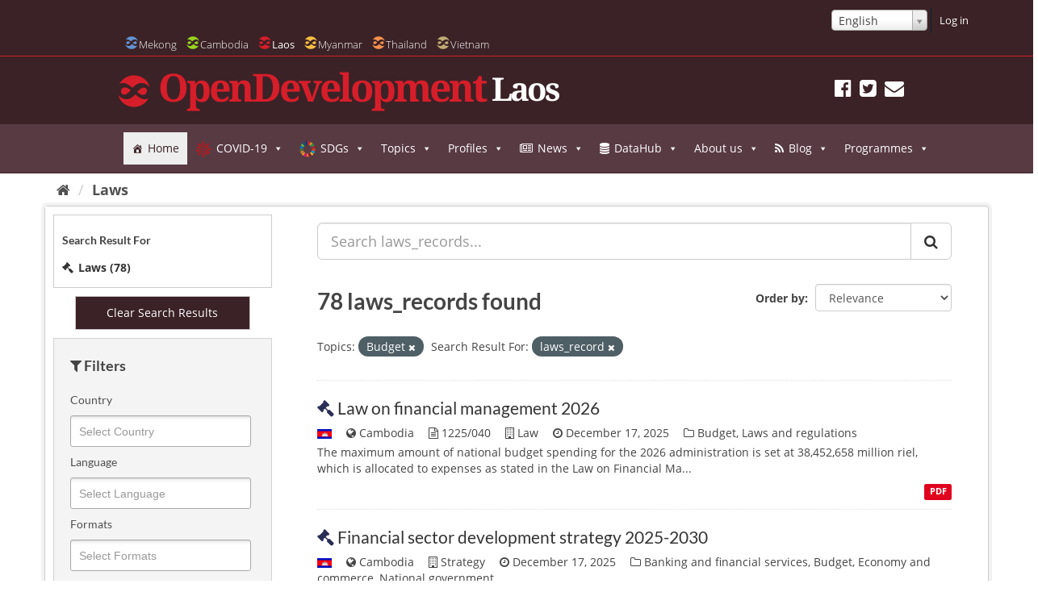

--- FILE ---
content_type: text/html; charset=utf-8
request_url: https://data.laos.opendevelopmentmekong.net/en/laws_record/?taxonomy=Budget&dataset_type=laws_record&page=1
body_size: 44170
content:
<!DOCTYPE html>

<html lang="en" data-country=mekong>
<!--[if IE 7]> <html lang="en" class="ie ie7" data-country=mekong> <![endif]-->
<!--[if IE 8]> <html lang="en" class="ie ie8" data-country=mekong> <![endif]-->
<!--[if IE 9]> <html lang="en" class="ie9" data-country=mekong> <![endif]-->
<!--[if gt IE 8]><!--> <html lang="en"> <!--<![endif]-->
  <head>
    
    
    <meta name=viewport content="width=device-width">
      <meta charset="utf-8" />
      <meta name="generator" content="ckan " /><meta name="google-site-verification" content="wSjmxxjHngo-qyApV6i_ACDJ6EgX6bkl1VthAXS0s_I" />
                <meta name="referrer" content="origin">
		

    
    <title>
	
		
	
		Laws
	

	
  OD Mekong Datahub</title>

    
    
    
    <link rel="shortcut icon" href="/img/laos-favicon.ico" />
    
    
        

<!-- Global Site Tag (gtag.js) - Google Analytics -->
<script async src="https://www.googletagmanager.com/gtag/js?id=UA-79794223-1"></script>
<script>
  window.dataLayer = window.dataLayer || [];
  function gtag(){dataLayer.push(arguments);}
  gtag('js', new Date());
  gtag('config', 'UA-79794223-1', {"debug_mode": true, "custom_map": {"dimension2": "dataset", "dimension3": "user_type", "dimension1": "org"}, "user_type": "public", "anonymizeIp": true});
</script>

    

    
        <link rel="alternate" type="text/n3" href="https://data.laos.opendevelopmentmekong.net/en/catalog.n3"/>
        <link rel="alternate" type="text/ttl" href="https://data.laos.opendevelopmentmekong.net/en/catalog.ttl"/>
        <link rel="alternate" type="application/rdf+xml" href="https://data.laos.opendevelopmentmekong.net/en/catalog.xml"/>
        <link rel="alternate" type="application/ld+json" href="https://data.laos.opendevelopmentmekong.net/en/catalog.jsonld"/>
    

    
    
      
      
      
      
    <link rel='stylesheet' id='megamenu-css'  href='https://laos.opendevelopmentmekong.net/wp-content/uploads/sites/3/maxmegamenu/style.css' type='text/css' media='all' />
    
    <style>
          @font-face {
         font-family: dashicons;
    src: url(https://laos.opendevelopmentmekong.net/wp-includes/fonts/dashicons.eot?50db0456fde2a241f005968eede3f987);
    src: url(https://laos.opendevelopmentmekong.net/wp-includes/fonts/dashicons.eot?50db0456fde2a241f005968eede3f987#iefix) format("embedded-opentype"),url("[data-uri]") format("woff"),url(https://laos.opendevelopmentmekong.net/wp-includes/fonts/dashicons.ttf?50db0456fde2a241f005968eede3f987) format("truetype");
         font-weight: 400;
         font-style: normal
     }
     .dashicons-admin-home:before { content: "\f102" }
     .dashicons-chart-area:before { content: "\f239" }
     .dashicons-editor-justify:before { content: "\f214" }
    </style>
    
    
    


    
      
      
    

    <link href="/webassets/base/f0557c04_main.css" rel="stylesheet"/>
<link href="/webassets/ckanext-odm_nav/403e1e78_odm_nav_css.css" rel="stylesheet"/>
<link href="/webassets/vendor/f3b8236b_select2.css" rel="stylesheet"/>
<link href="/webassets/vendor/0b01aef1_font-awesome.css" rel="stylesheet"/>
<link href="/webassets/ckanext-geoview/f197a782_geo-resource-styles.css" rel="stylesheet"/>

    
    
  </head>

  
  <body data-site-root="https://data.laos.opendevelopmentmekong.net/" data-locale-root="https://data.laos.opendevelopmentmekong.net/en/" class="odl" >

    
    
    <div class="sr-only sr-only-focusable"><a href="#content">Skip to content</a></div>
  

  
    






<header class="navbar navbar-static-top masthead">
      
            <header class="account-masthead">
    <div class="container-fluid container-lg">
        

        
        <nav class="account not-authed">
            <ul class="list-unstyled">
                
                

<form class="form-inline form-select lang-select" action="/en/util/redirect" data-module="select-switch" method="POST">
  <select id="field-lang-select" name="url" data-module="autocomplete" data-module-dropdown-class="lang-dropdown" data-module-container-class="lang-container">
		
      <option value="/en/laws_record/?taxonomy=Budget&amp;dataset_type=laws_record&amp;page=1" selected="selected">
        English
      </option>
		
      <option value="/lo/laws_record/?taxonomy=Budget&amp;dataset_type=laws_record&amp;page=1" >
        ລາວ
      </option>
		
  </select>
  <button class="btn js-hide" type="submit">Go</button>
</form>

                <li><a href="/en/user/login">Log in</a></li>
                 
            </ul>
        </nav>
         
    </div>
</header>
    

    <div class="container-fluid container-lg container-header">
        <div class="navbar-right">
            <button data-target="#main-navigation-toggle" data-toggle="collapse" class="navbar-toggle collapsed"
                    type="button">
                <span class="icon-od-logo odm">
                
               <svg class="svg-od-logo laos-logo odm-nv-logos"><use
                   xlink:href="#icon-od-logo"></use>
               </svg>
               
                </span>
                Laos
                <span class="fa fa-caret-down"></span>
            </button>
        </div>


        
        
        <div class="collapse navbar-collapse" id="main-navigation-toggle">
        <nav id="od-selector">
                    <ul class="country-selector">
                        <li><a href="https://opendevelopmentmekong.net">
                            <svg style="position: absolute; width: 0; height: 0; overflow: hidden;" version="1.1"
                                 xmlns="http://www.w3.org/2000/svg" xmlns:xlink="http://www.w3.org/1999/xlink">
                                <defs>
                                    <symbol id="icon-od-logo" viewBox="0 0 32 32">
                                        <path class="path1"
                                              d="M9.719 18.042c-0.55 0.415-1.107 0.758-1.672 1.030-0.569 0.27-1.129 0.405-1.687 0.405-0.613 0-1.134-0.105-1.561-0.312-0.428-0.208-0.767-0.474-1.016-0.797-0.252-0.325-0.433-0.683-0.543-1.069-0.113-0.388-0.167-0.752-0.167-1.095 0-0.414 0.087-0.852 0.264-1.312s0.427-0.879 0.752-1.258c0.324-0.378 0.725-0.695 1.198-0.948 0.476-0.251 1.018-0.377 1.631-0.377 0.426 0 0.84 0.035 1.24 0.108 0.399 0.072 0.817 0.211 1.254 0.419 0.437 0.21 0.915 0.497 1.435 0.866 0.519 0.371 1.132 0.844 1.84 1.42-0.428 0.506-0.892 1.016-1.393 1.531-0.502 0.513-1.028 0.978-1.575 1.392zM1.538 21.154c-0.452-0.42-0.857-0.868-1.218-1.342 1.754 6.817 8.104 11.868 15.67 11.868 6.306 0 11.763-3.51 14.424-8.625-0.316 0.193-0.648 0.366-1.004 0.507-0.818 0.324-1.692 0.487-2.621 0.487-0.724 0-1.434-0.086-2.131-0.257s-1.421-0.451-2.175-0.839c-0.751-0.387-1.556-0.892-2.409-1.516-0.856-0.622-1.796-1.374-2.816-2.259-0.501 0.596-1.064 1.183-1.685 1.759-0.624 0.577-1.297 1.096-2.021 1.556-0.724 0.459-1.504 0.833-2.341 1.121-0.836 0.29-1.717 0.434-2.647 0.434-1.32 0-2.588-0.266-3.804-0.799-1.218-0.532-2.291-1.229-3.22-2.096zM30.412 10.873c0.47 0.439 0.892 0.905 1.268 1.402-1.723-6.86-8.092-11.955-15.69-11.955-6.304 0-11.762 3.508-14.422 8.62 0.312-0.192 0.638-0.362 0.988-0.502 0.808-0.324 1.676-0.487 2.606-0.487 0.725 0 1.408 0.068 2.049 0.203s1.314 0.387 2.021 0.757c0.705 0.371 1.48 0.87 2.326 1.501 0.845 0.63 1.835 1.434 2.969 2.408 0.501-0.595 1.073-1.183 1.715-1.759 0.641-0.577 1.332-1.095 2.076-1.556 0.742-0.46 1.535-0.833 2.383-1.123 0.844-0.288 1.742-0.432 2.689-0.432 1.319 0 2.587 0.27 3.804 0.811 1.215 0.541 2.288 1.244 3.219 2.11zM28.643 17.109c0.176-0.459 0.263-0.889 0.263-1.286 0-0.343-0.054-0.709-0.166-1.095s-0.298-0.744-0.558-1.068c-0.261-0.325-0.599-0.591-1.016-0.799-0.419-0.208-0.936-0.312-1.548-0.312-0.556 0-1.126 0.132-1.7 0.393-0.577 0.263-1.143 0.595-1.7 1.001s-1.097 0.865-1.617 1.38-0.994 1.015-1.421 1.502c0.651 0.523 1.244 0.969 1.783 1.339 0.538 0.37 1.039 0.667 1.505 0.892 0.464 0.225 0.907 0.393 1.324 0.5s0.84 0.161 1.268 0.161c0.613 0 1.157-0.126 1.631-0.377 0.475-0.253 0.871-0.573 1.198-0.96 0.325-0.388 0.575-0.812 0.752-1.272z"></path>
                                    </symbol>
                                </defs>
                            </svg> 
                        <li><a class="odm" href="https://opendevelopmentmekong.net"><span class="icon-od-logo">
                                        <svg class="svg-od-logo mekong-logo"><use
                                                xlink:href="#icon-od-logo"></use></svg>
                                    </span>
                            Mekong</a></li>
                        <li><a class="odc" href="https://opendevelopmentcambodia.net"><span class="icon-od-logo">
                                        <svg class="svg-od-logo cambodia-logo"><use
                                                xlink:href="#icon-od-logo"></use></svg>
                                    </span>
                            Cambodia</a></li>
                        <li class="active" ><a class="odl" href="https://laos.opendevelopmentmekong.net"><span class="icon-od-logo">
                                        <svg class="svg-od-logo laos-logo"><use xlink:href="#icon-od-logo"></use></svg>
                                    </span>
                            Laos</a></li>
                        <li><a class="odmy" href="https://opendevelopmentmyanmar.net"><span class="icon-od-logo">
                                        <svg class="svg-od-logo myanmar-logo"><use
                                                xlink:href="#icon-od-logo"></use></svg>
                                    </span>
                            Myanmar</a></li>
                        <li><a class="odt" href="https://thailand.opendevelopmentmekong.net"><span class="icon-od-logo">
                                        <svg class="svg-od-logo thailand-logo"><use
                                                xlink:href="#icon-od-logo"></use></svg>
                                    </span>
                            Thailand</a></li>
                        <li><a class="odv" href="https://vietnam.opendevelopmentmekong.net"><span class="icon-od-logo">
                                        <svg class="svg-od-logo vietnam-logo"><use
                                                xlink:href="#icon-od-logo"></use></svg>
                                    </span>
                            Vietnam</a></li>
                    </ul>
                    <i class="fa fa-caret-down" style="display:none;" id="country-select-dropdown"></i>
        </nav></div>
        
        
	  <nav id="od-head">
	      <div class="row row-no-gutters">
		      <div class="col-xs-12">
                          <hr class="clearfix">
		          <div class="site-meta">
			          <div id="od-logo">
				          <span class="icon-od-logo">
				              <svg class="svg-od-logo"><use xlink:href="#icon-od-logo"></use></svg>
				          </span>
                          <img loading=lazy src="/odc-khmer-name.png">
			              <h1>OpenDevelopment</h1>
			              <h2 class="side-title">Laos</h2>
			          </div>
                              <div class="social">
                                  <nav>
                                      
                                          <a href="https://www.facebook.com/OpenDevLaos/" target="_blank" rel="external" title="Facebook"><i class="fa fa-facebook-official"></i></a>
                                          <a href="https://twitter.com/opendevlaos" target="_blank" rel="external" title="Twitter"><i class="fa fa-twitter-square"></i></a>
                                          <a href="https://laos.opendevelopmentmekong.net/contacts/" title="Subscribe"><i class="fa fa-envelope"></i></a>
                                      
                                  </nav>
                          </div>
		          </div>
              </div>
	      </div>
	  </nav>
	
          
	       

            

              <div class="mega-menu-wrap" id="mega-menu-wrap-header_menu"><div class="mega-menu-toggle"><div class="mega-toggle-blocks-left"></div><div class="mega-toggle-blocks-center"></div><div class="mega-toggle-blocks-right"><div class="mega-toggle-block mega-menu-toggle-animated-block mega-toggle-block-0" id="mega-toggle-block-0"><button aria-expanded="false" aria-label="Toggle Menu" class="mega-toggle-animated mega-toggle-animated-slider" type="button">
<span class="mega-toggle-animated-box">
<span class="mega-toggle-animated-inner"></span>
</span>
</button></div></div></div><ul class="mega-menu max-mega-menu mega-menu-horizontal mega-no-js" data-breakpoint="768" data-document-click="collapse" data-effect="fade_up" data-effect-mobile="disabled" data-effect-speed="200" data-effect-speed-mobile="0" data-event="hover_intent" data-hover-intent-interval="100" data-hover-intent-timeout="300" data-mobile-force-width="false" data-mobile-state="collapse_all" data-second-click="close" data-unbind="true" data-vertical-behaviour="standard" id="mega-menu-header_menu"><li class="mega-menu-item mega-menu-item-type-custom mega-menu-item-object-custom mega-current-menu-item mega-current_page_item mega-menu-item-home mega-align-bottom-left mega-menu-flyout mega-has-icon mega-icon-left mega-menu-item-993" id="mega-menu-item-993"><a aria-current="page" class="dashicons-admin-home mega-menu-link" href="https://laos.opendevelopmentmekong.net/en/" tabindex="0">Home</a></li><li class="mega-menu-item mega-menu-item-type-custom mega-menu-item-object-custom mega-menu-item-has-children mega-align-bottom-left mega-menu-flyout mega-has-icon mega-icon-left mega-menu-item-12659" id="mega-menu-item-12659"><a aria-expanded="false" aria-haspopup="true" class="mega-custom-icon mega-menu-link" href="https://laos.opendevelopmentmekong.net/en/topics/pandemics/" tabindex="0">COVID-19<span class="mega-indicator"></span></a>
<ul class="mega-sub-menu">
<li class="mega-menu-item mega-menu-item-type-custom mega-menu-item-object-custom mega-menu-item-12729" id="mega-menu-item-12729"><a class="mega-menu-link" href="https://laos.opendevelopmentmekong.net/en/topics/covid-19-and-gender-equality/">COVID-19 and Gender Equality</a></li><li class="mega-menu-item mega-menu-item-type-custom mega-menu-item-object-custom mega-menu-item-12740" id="mega-menu-item-12740"><a class="mega-menu-link" href="https://laos.opendevelopmentmekong.net/en/topics/covid-19-and-education/">COVID-19 and Education</a></li><li class="mega-menu-item mega-menu-item-type-custom mega-menu-item-object-custom mega-menu-item-12887" id="mega-menu-item-12887"><a class="mega-menu-link" href="https://laos.opendevelopmentmekong.net/en/stories/essential-information-on-covid-19-in-laos">Essential information on COVID-19 in Laos</a></li><li class="mega-menu-item mega-menu-item-type-custom mega-menu-item-object-custom mega-menu-item-12926" id="mega-menu-item-12926"><a class="mega-menu-link" href="https://laos.opendevelopmentmekong.net/en/9-tips-to-stay-safe-online-in-the-age-of-covid-19/">9 Tips to Stay Safe in the Age of COVID-19</a></li></ul>
</li><li class="mega-menu-item mega-menu-item-type-custom mega-menu-item-object-custom mega-menu-item-has-children mega-align-bottom-left mega-menu-flyout mega-has-icon mega-icon-left mega-menu-item-1371" id="mega-menu-item-1371"><a aria-expanded="false" aria-haspopup="true" class="mega-custom-icon mega-menu-link" href="https://laos.opendevelopmentmekong.net/en/topics/sustainable-development-goals/" tabindex="0">SDGs<span class="mega-indicator"></span></a>
<ul class="mega-sub-menu">
<li class="mega-menu-item mega-menu-item-type-custom mega-menu-item-object-custom mega-has-icon mega-icon-left mega-menu-item-5333" id="mega-menu-item-5333"><a class="mega-custom-icon mega-menu-link" href="https://laos.opendevelopmentmekong.net/en/topics/sdg-1-no-poverty/">SDG 1 No poverty</a></li><li class="mega-menu-item mega-menu-item-type-custom mega-menu-item-object-custom mega-has-icon mega-icon-left mega-menu-item-9239" id="mega-menu-item-9239"><a class="mega-custom-icon mega-menu-link" href="https://laos.opendevelopmentmekong.net/en/topics/sdg-2-zero-hunger">SDG 2 Zero Hunger</a></li><li class="mega-menu-item mega-menu-item-type-custom mega-menu-item-object-custom mega-has-icon mega-icon-left mega-menu-item-8946" id="mega-menu-item-8946"><a class="mega-custom-icon mega-menu-link" href="https://laos.opendevelopmentmekong.net/en/topics/sdg-3-good-health-and-well-being/">SDG 3 Good Health and Well-being</a></li><li class="mega-menu-item mega-menu-item-type-custom mega-menu-item-object-custom mega-has-icon mega-icon-left mega-menu-item-11287" id="mega-menu-item-11287"><a class="mega-custom-icon mega-menu-link" href="https://laos.opendevelopmentmekong.net/en/topics/sdg-4-quality-education/">SDG 4 Quality Education</a></li><li class="mega-menu-item mega-menu-item-type-custom mega-menu-item-object-custom mega-has-icon mega-icon-left mega-menu-item-2985" id="mega-menu-item-2985"><a class="mega-custom-icon mega-menu-link" href="https://laos.opendevelopmentmekong.net/en/topics/sdg-5-gender-equality/">SDG 5 Gender equality</a></li><li class="mega-menu-item mega-menu-item-type-custom mega-menu-item-object-custom mega-has-icon mega-icon-left mega-menu-item-3225" id="mega-menu-item-3225"><a class="mega-custom-icon mega-menu-link" href="https://laos.opendevelopmentmekong.net/en/topics/sdg-15-life-on-land/">SDG 15 Life on land</a></li><li class="mega-menu-item mega-menu-item-type-custom mega-menu-item-object-custom mega-has-icon mega-icon-left mega-menu-item-10526" id="mega-menu-item-10526"><a class="mega-custom-icon mega-menu-link" href="https://laos.opendevelopmentmekong.net/en/topics/sdg-18-lives-safe-from-uxo">SDG 18 Lives Safe from UXO</a></li></ul>
</li><li class="mega-menu-item mega-menu-item-type-custom mega-menu-item-object-custom mega-menu-item-has-children mega-menu-megamenu mega-align-bottom-left mega-menu-megamenu mega-has-icon mega-icon-left mega-menu-item-315" id="mega-menu-item-315"><a aria-expanded="false" aria-haspopup="true" class="genericon-menu mega-menu-link" href="https://laos.opendevelopmentmekong.net/en/topics" tabindex="0">Topics<span class="mega-indicator"></span></a>
<ul class="mega-sub-menu">
<li class="mega-menu-item mega-menu-item-type-custom mega-menu-item-object-custom mega-menu-item-has-children mega-has-icon mega-icon-left mega-menu-columns-1-of-3 mega-menu-item-2299" id="mega-menu-item-2299"><a class="fa-tree mega-menu-link" href="https://laos.opendevelopmentmekong.net/en/topics">Environment and Land<span class="mega-indicator"></span></a>
<ul class="mega-sub-menu">
<li class="mega-menu-item mega-menu-item-type-post_type mega-menu-item-object-topic mega-menu-item-has-children mega-menu-item-13859" id="mega-menu-item-13859"><a aria-expanded="false" aria-haspopup="true" class="mega-menu-link" href="https://laos.opendevelopmentmekong.net/en/topics/land-2/">Land<span class="mega-indicator"></span></a>
<ul class="mega-sub-menu">
<li class="mega-menu-item mega-menu-item-type-post_type mega-menu-item-object-topic mega-menu-item-13853" id="mega-menu-item-13853"><a class="mega-menu-link" href="https://laos.opendevelopmentmekong.net/en/topics/land-transfers-and-public-land-leases/">Land transfers and public land leases</a></li> </ul>
</li><li class="mega-menu-item mega-menu-item-type-custom mega-menu-item-object-custom mega-menu-item-has-children mega-menu-item-703" id="mega-menu-item-703"><a aria-expanded="false" aria-haspopup="true" class="mega-menu-link" href="https://laos.opendevelopmentmekong.net/en/topics/forests-and-forestry/">Forest and forestry<span class="mega-indicator"></span></a>
<ul class="mega-sub-menu">
<li class="mega-menu-item mega-menu-item-type-custom mega-menu-item-object-custom mega-menu-item-12689" id="mega-menu-item-12689"><a class="mega-menu-link" href="https://laos.opendevelopmentmekong.net/en/topics/forest-policy-and-administration/">Forest policy and administration</a></li> </ul>
</li><li class="mega-menu-item mega-menu-item-type-custom mega-menu-item-object-custom mega-menu-item-12002" id="mega-menu-item-12002"><a class="mega-menu-link" href="https://laos.opendevelopmentmekong.net/en/topics/disasters-and-emergency-response/">Disasters and emergency response</a></li><li class="mega-menu-item mega-menu-item-type-custom mega-menu-item-object-custom mega-menu-item-670" id="mega-menu-item-670"><a class="mega-menu-link" href="https://laos.opendevelopmentmekong.net/en/topics/environment-and-natural-resources/">Environment and natural resources</a></li> </ul>
</li><li class="mega-menu-item mega-menu-item-type-custom mega-menu-item-object-custom mega-menu-item-has-children mega-has-icon mega-icon-left mega-menu-columns-1-of-3 mega-menu-item-2300" id="mega-menu-item-2300"><a class="dashicons-chart-area mega-menu-link" href="https://laos.opendevelopmentmekong.net/en/topics">Economy<span class="mega-indicator"></span></a>
<ul class="mega-sub-menu">
<li class="mega-menu-item mega-menu-item-type-custom mega-menu-item-object-custom mega-menu-item-14423" id="mega-menu-item-14423"><a class="mega-menu-link" href="https://laos.opendevelopmentmekong.net/en/topics/foreign-direct-investment-in-laos/">Foreign Direct Investment in Laos</a></li><li class="mega-menu-item mega-menu-item-type-custom mega-menu-item-object-custom mega-menu-item-2265" id="mega-menu-item-2265"><a class="mega-menu-link" href="https://laos.opendevelopmentmekong.net/en/topics/energy">Energy</a></li><li class="mega-menu-item mega-menu-item-type-custom mega-menu-item-object-custom mega-menu-item-2266" id="mega-menu-item-2266"><a class="mega-menu-link" href="https://laos.opendevelopmentmekong.net/en/topics/energy-policy-and-administration">Energy policy and administration</a></li><li class="mega-menu-item mega-menu-item-type-custom mega-menu-item-object-custom mega-menu-item-2867" id="mega-menu-item-2867"><a class="mega-menu-link" href="https://laos.opendevelopmentmekong.net/en/topics/human-trafficking">Human trafficking</a></li><li class="mega-menu-item mega-menu-item-type-custom mega-menu-item-object-custom mega-menu-item-605" id="mega-menu-item-605"><a class="mega-menu-link" href="https://laos.opendevelopmentmekong.net/en/topics/infrastructure">Infrastructure</a></li><li class="mega-menu-item mega-menu-item-type-custom mega-menu-item-object-custom mega-menu-item-3729" id="mega-menu-item-3729"><a class="mega-menu-link" href="https://laos.opendevelopmentmekong.net/en/topics/labor/">Labor</a></li> </ul>
</li><li class="mega-menu-item mega-menu-item-type-custom mega-menu-item-object-custom mega-menu-item-has-children mega-has-icon mega-icon-left mega-menu-columns-1-of-3 mega-menu-item-2302" id="mega-menu-item-2302"><a class="fa-user mega-menu-link" href="https://laos.opendevelopmentmekong.net/en/topics">People<span class="mega-indicator"></span></a>
<ul class="mega-sub-menu">
<li class="mega-menu-item mega-menu-item-type-custom mega-menu-item-object-custom mega-menu-item-2450" id="mega-menu-item-2450"><a class="mega-menu-link" href="https://laos.opendevelopmentmekong.net/en/topics/census-and-population">Census and population</a></li><li class="mega-menu-item mega-menu-item-type-custom mega-menu-item-object-custom mega-menu-item-3226" id="mega-menu-item-3226"><a class="mega-menu-link" href="https://laos.opendevelopmentmekong.net/en/topics/ethnic-minorities-and-indigenous-people/">Ethnic minorities and indigenous people</a></li><li class="mega-menu-item mega-menu-item-type-custom mega-menu-item-object-custom mega-menu-item-4232" id="mega-menu-item-4232"><a class="mega-menu-link" href="https://laos.opendevelopmentmekong.net/en/topics/social-development/">Social development</a></li> </ul>
</li></ul>
</li><li class="mega-menu-item mega-menu-item-type-custom mega-menu-item-object-custom mega-menu-item-has-children mega-align-bottom-left mega-menu-flyout mega-has-icon mega-icon-left mega-menu-item-13196" id="mega-menu-item-13196"><a aria-expanded="false" aria-haspopup="true" class="dashicons-filter mega-menu-link" href="https://data.laos.opendevelopmentmekong.net/en/profile/special-economic-zones-laos" tabindex="0">Profiles<span class="mega-indicator"></span></a>
<ul class="mega-sub-menu">
<li class="mega-menu-item mega-menu-item-type-custom mega-menu-item-object-custom mega-menu-item-13195" id="mega-menu-item-13195"><a class="mega-menu-link" href="https://data.laos.opendevelopmentmekong.net/en/profile/special-economic-zones-laos">Special Economic Zones</a></li></ul>
</li><li class="mega-menu-item mega-menu-item-type-custom mega-menu-item-object-custom mega-menu-item-has-children mega-align-bottom-left mega-menu-flyout mega-has-icon mega-icon-left mega-menu-item-1380" id="mega-menu-item-1380"><a aria-expanded="false" aria-haspopup="true" class="fa-newspaper-o mega-menu-link" href="https://laos.opendevelopmentmekong.net/en/news" tabindex="0">News<span class="mega-indicator"></span></a>
<ul class="mega-sub-menu">
<li class="mega-menu-item mega-menu-item-type-custom mega-menu-item-object-custom mega-menu-item-1385" id="mega-menu-item-1385"><a class="mega-menu-link" href="https://laos.opendevelopmentmekong.net/en/news">News</a></li><li class="mega-menu-item mega-menu-item-type-custom mega-menu-item-object-custom mega-menu-item-1386" id="mega-menu-item-1386"><a class="mega-menu-link" href="https://laos.opendevelopmentmekong.net/en/announcements">Announcements</a></li></ul>
</li><li class="mega-menu-item mega-menu-item-type-custom mega-menu-item-object-custom mega-menu-item-has-children mega-align-bottom-left mega-menu-flyout mega-has-icon mega-icon-left mega-menu-item-11919" id="mega-menu-item-11919"><a aria-expanded="false" aria-haspopup="true" class="fa-database mega-menu-link" href="https://data.laos.opendevelopmentmekong.net/en/dataset?odm_spatial_range_list=la" tabindex="0">DataHub<span class="mega-indicator"></span></a>
<ul class="mega-sub-menu">
<li class="mega-menu-item mega-menu-item-type-custom mega-menu-item-object-custom mega-has-icon mega-icon-left mega-menu-item-11806" id="mega-menu-item-11806"><a class="mega-custom-icon mega-menu-link" href="https://data.laos.opendevelopmentmekong.net/en/dataset?odm_spatial_range_list=la">Search DataHub</a></li><li class="mega-menu-item mega-menu-item-type-custom mega-menu-item-object-custom mega-has-icon mega-icon-left mega-menu-item-11807" id="mega-menu-item-11807"><a class="fa-building-o mega-menu-link" href="https://data.opendevelopmentmekong.net/en/organization">Organisation</a></li><li class="mega-menu-item mega-menu-item-type-post_type mega-menu-item-object-page mega-has-icon mega-icon-left mega-menu-item-156" id="mega-menu-item-156"><a class="fa-map-marker mega-menu-link" href="https://laos.opendevelopmentmekong.net/en/map-explorer/">Maps</a></li><li class="mega-menu-item mega-menu-item-type-custom mega-menu-item-object-custom mega-has-icon mega-icon-left mega-menu-item-683" id="mega-menu-item-683"><a class="fa-upload mega-menu-link" href="https://laos.opendevelopmentmekong.net/en/contribute-data/">Contribute data</a></li></ul>
</li><li class="mega-menu-item mega-menu-item-type-post_type mega-menu-item-object-page mega-menu-item-has-children mega-align-bottom-left mega-menu-flyout mega-has-icon mega-icon-left mega-menu-item-12677" id="mega-menu-item-12677"><a aria-expanded="false" aria-haspopup="true" class="dashicons-info mega-menu-link" href="https://laos.opendevelopmentmekong.net/en/about-us/" tabindex="0">About us<span class="mega-indicator"></span></a>
<ul class="mega-sub-menu">
<li class="mega-menu-item mega-menu-item-type-post_type mega-menu-item-object-page mega-menu-item-12697" id="mega-menu-item-12697"><a class="mega-menu-link" href="https://laos.opendevelopmentmekong.net/en/careers-and-volunteering/">Careers and volunteering</a></li></ul>
</li><li class="mega-menu-item mega-menu-item-type-custom mega-menu-item-object-custom mega-align-bottom-left mega-menu-flyout mega-item-align-right mega-menu-item-296" id="mega-menu-item-296"></li><li class="mega-menu-item mega-menu-item-type-custom mega-menu-item-object-custom mega-menu-item-has-children mega-align-bottom-left mega-menu-flyout mega-has-icon mega-icon-left mega-menu-item-12719" id="mega-menu-item-12719"><a aria-expanded="false" aria-haspopup="true" class="fa-rss mega-menu-link" tabindex="0">Blog<span class="mega-indicator"></span></a>
<ul class="mega-sub-menu">
<li class="mega-menu-item mega-menu-item-type-custom mega-menu-item-object-custom mega-menu-item-13497" id="mega-menu-item-13497"><a class="mega-menu-link" href="https://laos.opendevelopmentmekong.net/en/stories/lao-civil-society-improves-advocacy-with-data-visualization/">Lao civil society improves advocacy with data visualization</a></li><li class="mega-menu-item mega-menu-item-type-post_type mega-menu-item-object-post mega-menu-item-13357" id="mega-menu-item-13357"><a class="mega-menu-link" href="https://laos.opendevelopmentmekong.net/en/prime-minister-answers-questions-of-the-national-assembly-on-the-9th-5-year-socio-economic-development-plan-at-the-inaugural-session-of-the-national-assembly/">VDO [Lao]: The 9th Ordinary Session of the National Assembly’s ninth legislature</a></li><li class="mega-menu-item mega-menu-item-type-post_type mega-menu-item-object-post mega-menu-item-12717" id="mega-menu-item-12717"><a class="mega-menu-link" href="https://laos.opendevelopmentmekong.net/en/the-8th-ordinary-sessions-of-national-assemblys-8th-legislature/">Videos [Lao]: The 8th Ordinary Sessions of National Assembly's 8th Legislature</a></li><li class="mega-menu-item mega-menu-item-type-post_type mega-menu-item-object-post mega-menu-item-12718" id="mega-menu-item-12718"><a class="mega-menu-link" href="https://laos.opendevelopmentmekong.net/en/booklets-on-ethnic-groups-in-laos/">Booklets on Ethnic Groups in Laos</a></li></ul>
</li><li class="mega-menu-item mega-menu-item-type-post_type mega-menu-item-object-page mega-menu-item-has-children mega-align-bottom-left mega-menu-flyout mega-menu-item-13069" id="mega-menu-item-13069"><a aria-expanded="false" aria-haspopup="true" class="mega-menu-link" href="https://laos.opendevelopmentmekong.net/en/programmes/" tabindex="0">Programmes<span class="mega-indicator"></span></a>
<ul class="mega-sub-menu">
<li class="mega-menu-item mega-menu-item-type-post_type mega-menu-item-object-page mega-menu-item-13074" id="mega-menu-item-13074"><a class="mega-menu-link" href="https://laos.opendevelopmentmekong.net/en/programmes/women-in-open-data/">Women in Open Data</a></li><li class="mega-menu-item mega-menu-item-type-post_type mega-menu-item-object-page mega-menu-item-13073" id="mega-menu-item-13073"><a class="mega-menu-link" href="https://laos.opendevelopmentmekong.net/en/programmes/indigenous-data-sovereignty/">Indigenous Data Sovereignty</a></li><li class="mega-menu-item mega-menu-item-type-post_type mega-menu-item-object-page mega-menu-item-13320" id="mega-menu-item-13320"><a class="mega-menu-link" href="https://laos.opendevelopmentmekong.net/en/programmes/data-for-the-public-good/">Global Data Barometer</a></li><li class="mega-menu-item mega-menu-item-type-post_type mega-menu-item-object-page mega-menu-item-13070" id="mega-menu-item-13070"><a class="mega-menu-link" href="https://laos.opendevelopmentmekong.net/en/programmes/data-literacy/">Data Literacy</a></li></ul>
</li></ul></div>

          
          
          
        </div>
    </div>
</header>

  
<div class="main">
<div id="content" class="container-fluid container-lg">
    
          
            <div class="flash-messages">
              
                
              
            </div>
          

          
            <div class="toolbar" role="navigation" aria-label="Breadcrumb">
              
                
                  <ol class="breadcrumb">
                    
<li class="home"><a href="/en/" aria-label="Home"><i class="fa fa-home"></i><span> Home</span></a></li>
                    
	
		
	
		<li class="active"><a href="/en/laws_record/">Laws</a></li>
	

	

                  </ol>
                
              
            </div>
          

          <div class="row wrapper">
            
            
            

            
<aside class="secondary col-sm-3 facet-col">
    
    

<div class="result_links">
    
<h4>Search Result For</h4>






    
    
        
        
        
        
        
        
        <div class="result_link_list data-number-results-medium">
            <a href="/en/laws_record/?taxonomy=Budget&amp;dataset_type=laws_record&amp;dataset_type=laws_record">
                <i class="fa  fa-gavel"></i>
                
                    <b>Laws (78)</b>
                
            </a>
        </div>
    



</div>
<div class="full-width single-filter clear-filters clear-serch-results">
    <a href="/en/dataset/"><input class="button" type="submit" value="Clear Search Results"></a>
</div>

<form action="" method="get" id="facet-form">
    <div class="data-advanced-filters">
        <h3 id="facet-filters"><i class="fa fa-filter"></i> Filters</h3>
            
                
            
                
              
    
      
      
        
          
          
            <section class="module module-narrow module-shallow">
              
                <h2 class="module-heading facet-title">
                  
                  Country
                </h2>
              
              
              
              
                
                
                    <select class="multiple-select-facet chosen-select" data-placeholder="Select Country" name="odm_spatial_range_list" multiple="multiple">
                      
                        
                        
                        
                            
                            
                        

                        
                        
                              <option value="kh" >Cambodia (76)</option>
                      
                        
                        
                        
                            
                            
                        

                        
                        
                              <option value="th" >Thailand (2)</option>
                      
                    </select>
                
                
              
            </section>
          
        
      
    
            
            
                
              
    
      
      
        
          
          
            <section class="module module-narrow module-shallow">
              
                <h2 class="module-heading facet-title">
                  
                  Language
                </h2>
              
              
              
              
                
                
                    <select class="multiple-select-facet chosen-select" data-placeholder="Select Language" name="odm_language_list" multiple="multiple">
                      
                        
                        
                        
                            
                            
                        

                        
                        
                              <option value="km" >Khmer (76)</option>
                      
                        
                        
                        
                            
                            
                        

                        
                        
                              <option value="en" >English (29)</option>
                      
                        
                        
                        
                            
                            
                        

                        
                        
                              <option value="th" >Thai (2)</option>
                      
                    </select>
                
                
              
            </section>
          
        
      
    
            
            
                
              
    
      
      
        
          
          
            <section class="module module-narrow module-shallow">
              
                <h2 class="module-heading facet-title">
                  
                  Formats
                </h2>
              
              
              
              
                
                
                    <select class="multiple-select-facet chosen-select" data-placeholder="Select Formats" name="res_format" multiple="multiple">
                      
                        
                        
                        
                            
                            
                            
                        

                        
                        
                              <option value="PDF" >PDF (78)</option>
                      
                    </select>
                
                
              
            </section>
          
        
      
    
            
            
                
              
    
      
      
        
          
          
            <section class="module module-narrow module-shallow">
              
                <h2 class="module-heading facet-title">
                  
                  Organizations
                </h2>
              
              
              
              
                
                
                    <select class="multiple-select-facet chosen-select" data-placeholder="Select Organizations" name="organization" multiple="multiple">
                      
                        
                        
                        
                            
                            
                            
                        

                        
                        
                              <option value="cambodia-organization" >Open Development Ca... (76)</option>
                      
                        
                        
                        
                            
                            
                            
                        

                        
                        
                              <option value="thailand-organization" >Open Development Th... (2)</option>
                      
                    </select>
                
                
              
            </section>
          
        
      
    
            
            
                
              
    
      
      
        
          
          
            <section class="module module-narrow module-shallow">
              
                <h2 class="module-heading facet-title">
                  
                  Topics
                </h2>
              
              
              
              
                
                
                    <select class="multiple-select-facet chosen-select" data-placeholder="Select Topics" name="taxonomy" multiple="multiple">
                      
                        
                        
                        
                            
                            
                            
                        

                        
                        
                              <option value="Budget" selected>Budget (78)</option>
                      
                        
                        
                        
                            
                            
                            
                        

                        
                        
                              <option value="Government" >Government (38)</option>
                      
                        
                        
                        
                            
                            
                            
                        

                        
                        
                              <option value="Laws and regulations" >Laws and regulations (32)</option>
                      
                        
                        
                        
                            
                            
                            
                        

                        
                        
                              <option value="Administration" >Administration (15)</option>
                      
                        
                        
                        
                            
                            
                            
                        

                        
                        
                              <option value="Government services" >Government services (9)</option>
                      
                        
                        
                        
                            
                            
                            
                        

                        
                        
                              <option value="Economic policy and administration" >Economic policy and... (8)</option>
                      
                        
                        
                        
                            
                            
                            
                        

                        
                        
                              <option value="Provincial and local governments" >Provincial and loca... (5)</option>
                      
                        
                        
                        
                            
                            
                            
                        

                        
                        
                              <option value="Decentralization and deconcentration" >Decentralization an... (4)</option>
                      
                        
                        
                        
                            
                            
                            
                        

                        
                        
                              <option value="Economy and commerce" >Economy and commerce (3)</option>
                      
                        
                        
                        
                            
                            
                            
                        

                        
                        
                              <option value="Procurement" >Procurement (3)</option>
                      
                        
                        
                        
                            
                            
                            
                        

                        
                        
                              <option value="National government" >National government (2)</option>
                      
                        
                        
                        
                            
                            
                            
                        

                        
                        
                              <option value="Public and administrative legal services" >Public and administ... (2)</option>
                      
                        
                        
                        
                            
                            
                            
                        

                        
                        
                              <option value="Social development" >Social development (2)</option>
                      
                        
                        
                        
                            
                            
                            
                        

                        
                        
                              <option value="Sustainable Development Goals" >Sustainable Develop... (2)</option>
                      
                        
                        
                        
                            
                            
                            
                        

                        
                        
                              <option value="Taxation" >Taxation (2)</option>
                      
                        
                        
                        
                            
                            
                            
                        

                        
                        
                              <option value="Access to education and health care" >Access to education... (1)</option>
                      
                        
                        
                        
                            
                            
                            
                        

                        
                        
                              <option value="Banking and financial services" >Banking and financi... (1)</option>
                      
                        
                        
                        
                            
                            
                            
                        

                        
                        
                              <option value="Banking and financial services policy and regulation" >Banking and financi... (1)</option>
                      
                        
                        
                        
                            
                            
                            
                        

                        
                        
                              <option value="Construction" >Construction (1)</option>
                      
                        
                        
                        
                            
                            
                            
                        

                        
                        
                              <option value="Crimes" >Crimes (1)</option>
                      
                        
                        
                        
                            
                            
                            
                        

                        
                        
                              <option value="Development policy and administration" >Development policy ... (1)</option>
                      
                        
                        
                        
                            
                            
                            
                        

                        
                        
                              <option value="Extractive industries revenue" >Extractive industri... (1)</option>
                      
                        
                        
                        
                            
                            
                            
                        

                        
                        
                              <option value="Hospitals and clinics" >Hospitals and clinics (1)</option>
                      
                        
                        
                        
                            
                            
                            
                        

                        
                        
                              <option value="International laws and treaties " >International laws ... (1)</option>
                      
                        
                        
                        
                            
                            
                            
                        

                        
                        
                              <option value="International relations" >International relat... (1)</option>
                      
                        
                        
                        
                            
                            
                            
                        

                        
                        
                              <option value="Labor rights and labor unions funding" >Labor rights and la... (1)</option>
                      
                        
                        
                        
                            
                            
                            
                        

                        
                        
                              <option value="Land policy and administration" >Land policy and adm... (1)</option>
                      
                        
                        
                        
                            
                            
                            
                        

                        
                        
                              <option value="Law and judiciary" >Law and judiciary (1)</option>
                      
                        
                        
                        
                            
                            
                            
                        

                        
                        
                              <option value="Legal framework" >Legal framework (1)</option>
                      
                        
                        
                        
                            
                            
                            
                        

                        
                        
                              <option value="Minerals and mineral products" >Minerals and minera... (1)</option>
                      
                        
                        
                        
                            
                            
                            
                        

                        
                        
                              <option value="Mining" >Mining (1)</option>
                      
                        
                        
                        
                            
                            
                            
                        

                        
                        
                              <option value="Pandemics" >Pandemics (1)</option>
                      
                        
                        
                        
                            
                            
                            
                        

                        
                        
                              <option value="Public health" >Public health (1)</option>
                      
                        
                        
                        
                            
                            
                            
                        

                        
                        
                              <option value="SDG6 Clean Water and Sanitation" >SDG6 Clean Water an... (1)</option>
                      
                        
                        
                        
                            
                            
                            
                        

                        
                        
                              <option value="Special economic zones" >Special economic zones (1)</option>
                      
                        
                        
                        
                            
                            
                            
                        

                        
                        
                              <option value="Trade" >Trade (1)</option>
                      
                    </select>
                
                
              
            </section>
          
        
      
    
            
            
                
              
    
      
      
        
          
          
            <section class="module module-narrow module-shallow">
              
                <h2 class="module-heading facet-title">
                  
                  License
                </h2>
              
              
              
              
                
                
                    <select class="multiple-select-facet chosen-select" data-placeholder="Select License" name="license_id" multiple="multiple">
                      
                        
                        
                        
                            
                            
                            
                        

                        
                        
                              <option value="notspecified" >License not specified (40)</option>
                      
                        
                        
                        
                            
                            
                            
                        

                        
                        
                              <option value="CC-BY-SA-4.0" >CC-BY-SA-4.0 (27)</option>
                      
                        
                        
                        
                            
                            
                            
                        

                        
                        
                              <option value="unspecified" >unspecified (7)</option>
                      
                        
                        
                        
                            
                            
                            
                        

                        
                        
                              <option value="cc-by-sa" >Creative Commons At... (2)</option>
                      
                        
                        
                        
                            
                            
                            
                        

                        
                        
                              <option value="other-pd" >Other (Public Domain) (2)</option>
                      
                    </select>
                
                
              
            </section>
          
        
      
    
            
            
                
              
    
      
      
        
          
          
            <section class="module module-narrow module-shallow">
              
                <h2 class="module-heading facet-title">
                  
                  Document Type
                </h2>
              
              
              
              
                
                
                    <select class="multiple-select-facet chosen-select" data-placeholder="Select Document Type" name="odm_document_type" multiple="multiple">
                      
                        
                        
                        
                            
                            
                        

                        
                        
                              <option value="law" >Law (35)</option>
                      
                        
                        
                        
                            
                            
                        

                        
                        
                              <option value="sub-decree" >Sub-decree (11)</option>
                      
                        
                        
                        
                            
                            
                        

                        
                        
                              <option value="circular" >Circular (8)</option>
                      
                        
                        
                        
                            
                            
                        

                        
                        
                              <option value="proclamation" >Proclamation (7)</option>
                      
                        
                        
                        
                            
                            
                        

                        
                        
                              <option value="strategy" >Strategy (3)</option>
                      
                        
                        
                        
                            
                            
                        

                        
                        
                              <option value="action_plan" >Action Plan (2)</option>
                      
                        
                        
                        
                            
                            
                        

                        
                        
                              <option value="decision" >Decision (2)</option>
                      
                        
                        
                        
                            
                            
                        

                        
                        
                              <option value="draft" >Draft (2)</option>
                      
                        
                        
                        
                            
                            
                        

                        
                        
                              <option value="instruction" >Instruction (2)</option>
                      
                        
                        
                        
                            
                            
                        

                        
                        
                              <option value="royal_decree" >Royal Decree (2)</option>
                      
                        
                        
                        
                            
                            
                        

                        
                        
                              <option value="strategic_plan" >Strategic Plan (2)</option>
                      
                        
                        
                        
                            
                            
                        

                        
                        
                              <option value="act" >Act (1)</option>
                      
                        
                        
                        
                            
                            
                        

                        
                        
                              <option value="other" >other (1)</option>
                      
                    </select>
                
                
              
            </section>
          
        
      
    
            
            
        <input id="search-query" type="hidden" name="q" value="">
        <input id="search-order" type="hidden" name="sort" value="">
    </div>
</form>

<div class="full-width single-filter clear-filters">
    <input class="button" type="submit" value="Clear All Filters" onclick="location.href=window.location.pathname;">
</div>


</aside>


            
<div class="primary col-sm-9 col-xs-12">
    
    
  <section class="module">
    <div class="module-content">
      
  

      
        
        
        







<form id="dataset-search-form" class="search-form" method="get" data-module="select-switch">

  
    
  	
    
  	
    
  	
    <div class="input-group search-input-group">
      <input aria-label="Search laws_records..." id="field-giant-search" type="text" class="form-control input-lg" name="q" value="" autocomplete="off" placeholder="Search laws_records...">
      
      <span class="input-group-btn">
        <button class="btn btn-default btn-lg" type="submit" value="search" aria-label="Submit">
          <i class="fa fa-search"></i>
        </button>
      </span>
      
    </div>
  




  
    <span>
  
  

  
  
  
  <input type="hidden" name="taxonomy" value="Budget" />
  
  
  
  
  
  <input type="hidden" name="dataset_type" value="laws_record" />
  
  
  
  </span>
  

  
    
      <div class="form-select form-group control-order-by">
        <label for="field-order-by">Order by</label>
        <select id="field-order-by" name="sort" class="form-control">
          
            
              <option value="score desc, metadata_modified desc" selected="selected">Relevance</option>
            
          
            
              <option value="title_string asc">Name Ascending</option>
            
          
            
              <option value="title_string desc">Name Descending</option>
            
          
            
              <option value="metadata_modified desc">Last Modified</option>
            
          
            
          
        </select>
        
        <button class="btn btn-default js-hide" type="submit">Go</button>
        
      </div>
    
  

  
    
      <h1>



  
  
  
          
  
        

  
  
  
  78 laws_records found</h1>
    
  

  
    
      <p class="filter-list">
        
          
          <span class="facet">Topics:</span>
          
            <span class="filtered pill">Budget
              <a href="/en/laws_record/?dataset_type=laws_record" class="remove" title="Remove"><i class="fa fa-times"></i></a>
            </span>
          
        
          
          <span class="facet">Search Result For:</span>
          
            <span class="filtered pill">laws_record
              <a href="/en/laws_record/?taxonomy=Budget" class="remove" title="Remove"><i class="fa fa-times"></i></a>
            </span>
          
        
      </p>
      <a class="show-filters btn btn-default">Filter Results</a>
    
  

</form>




      
      
        

  
    <ul class="dataset-list list-unstyled">
    	
	      
	        





  


  







 
  
 



  <li class="dataset-item">
    
      <div class="dataset-content">
        
          <h3 class="dataset-heading">
            
              
            
            
                
                    <i class="fa  fa-gavel"></i>
                
				<a href="/en/laws_record/law-on-financial-management-2026">Law on financial management 2026</a>
            
            
              
              
            
          </h3>
        
        
          
        
          




    <div class='dataset-list-metadata'>
    
        <span class='dataset-languages'> <img class="lang_flag" alt="km" src="https://opendevelopmentmekong.net/wp-content/themes/wp-odm_theme/img/km.png"> </span>
    
    
        <span class='dataset-spatial'> <i class='fa fa-globe'></i> Cambodia</span>
    
    
        
        
            <span class='dataset-law-number'><i class="fa fa-file-text-o"></i>
               1225/040
            </span>
        
        <span class='dataset-law-type'> <i class="fa fa-building-o"></i>
            Law
        </span>
         
             


<i class='fa fa-clock-o'></i>
<span class="automatic-local-date" data-datetime="December 17, 2025">
   December 17, 2025
</span>
	 

    
    
        <span class='dataset-tags'> <i class='fa fa-folder-o'></i> Budget, Laws and regulations</span>
    
    </div>

        
          
         
         
           <div>
            The maximum amount of national budget spending for the 2026 administration is set at 38,452,658 million riel, which is allocated to expenses as stated in the Law on Financial Ma...
           </div>
          
        
      </div>
      
        
          
            <ul class="dataset-resources unstyled">
              
                
                <li>
                 
                  <a href="/en/laws_record/law-on-financial-management-2026" class="label" data-format="pdf">PDF</a>
                 
                </li>
                
              
            </ul>
            <br class='clearfix' />

          
        
      
    
  </li>

	      
	        





  


  







 
  
 



  <li class="dataset-item">
    
      <div class="dataset-content">
        
          <h3 class="dataset-heading">
            
              
            
            
                
                    <i class="fa  fa-gavel"></i>
                
				<a href="/en/laws_record/financial-sector-development-strategy-2025-2030">Financial sector development strategy 2025-2030</a>
            
            
              
              
            
          </h3>
        
        
          
        
          




    <div class='dataset-list-metadata'>
    
        <span class='dataset-languages'> <img class="lang_flag" alt="km" src="https://opendevelopmentmekong.net/wp-content/themes/wp-odm_theme/img/km.png"> </span>
    
    
        <span class='dataset-spatial'> <i class='fa fa-globe'></i> Cambodia</span>
    
    
        
        
        <span class='dataset-law-type'> <i class="fa fa-building-o"></i>
            Strategy
        </span>
         
             


<i class='fa fa-clock-o'></i>
<span class="automatic-local-date" data-datetime="December 17, 2025">
   December 17, 2025
</span>
	 

    
    
        <span class='dataset-tags'> <i class='fa fa-folder-o'></i> Banking and financial services, Budget, Economy and commerce, National government</span>
    
    </div>

        
          
         
         
           <div>
            The Royal Government of Cambodia has decided to update the &#39;Financial Sector Development Strategy 2016-2025&#39; into the &#39;Financial Sector Development Strategy 2025-2030.&#39; This str...
           </div>
          
        
      </div>
      
        
          
            <ul class="dataset-resources unstyled">
              
                
                <li>
                 
                  <a href="/en/laws_record/financial-sector-development-strategy-2025-2030" class="label" data-format="pdf">PDF</a>
                 
                </li>
                
              
            </ul>
            <br class='clearfix' />

          
        
      
    
  </li>

	      
	        





  


  







 
  
 



  <li class="dataset-item">
    
      <div class="dataset-content">
        
          <h3 class="dataset-heading">
            
              
            
            
                
                    <i class="fa  fa-gavel"></i>
                
				<a href="/en/laws_record/strategic-budget-plan-2022-2024">Strategic budget plan 2022-2024</a>
            
            
              
              
            
          </h3>
        
        
          
        
          




    <div class='dataset-list-metadata'>
    
        <span class='dataset-languages'> <img class="lang_flag" alt="km" src="https://opendevelopmentmekong.net/wp-content/themes/wp-odm_theme/img/km.png"> </span>
    
    
        <span class='dataset-spatial'> <i class='fa fa-globe'></i> Cambodia</span>
    
    
        
        
        <span class='dataset-law-type'> <i class="fa fa-building-o"></i>
            Strategic Plan
        </span>
         
             


<i class='fa fa-clock-o'></i>
<span class="automatic-local-date" data-datetime="July 1, 2021">
   July 1, 2021
</span>
	 

    
    
        <span class='dataset-tags'> <i class='fa fa-folder-o'></i> Budget, Economy and commerce</span>
    
    </div>

        
          
         
         
           <div>
            The Ministry of Public Works and Transport has overcome all difficulties in implementing many reforms, such as managing civil servants, providing public services, repairing and ...
           </div>
          
        
      </div>
      
        
          
            <ul class="dataset-resources unstyled">
              
                
                <li>
                 
                  <a href="/en/laws_record/strategic-budget-plan-2022-2024" class="label" data-format="pdf">PDF</a>
                 
                </li>
                
              
            </ul>
            <br class='clearfix' />

          
        
      
    
  </li>

	      
	        





  


  







 
  
 



  <li class="dataset-item">
    
      <div class="dataset-content">
        
          <h3 class="dataset-heading">
            
              
            
            
                
                    <i class="fa  fa-gavel"></i>
                
				<a href="/en/laws_record/prakas-no-62-on-the-authority-and-responsibility-of-budget-administrators">Prakas no. 62 on the authority and responsibility of budget administrators</a>
            
            
              
              
            
          </h3>
        
        
          
        
          




    <div class='dataset-list-metadata'>
    
        <span class='dataset-languages'> <img class="lang_flag" alt="km" src="https://opendevelopmentmekong.net/wp-content/themes/wp-odm_theme/img/km.png"> </span>
    
    
        <span class='dataset-spatial'> <i class='fa fa-globe'></i> Cambodia</span>
    
    
        
        
            <span class='dataset-law-number'><i class="fa fa-file-text-o"></i>
               062
            </span>
        
        <span class='dataset-law-type'> <i class="fa fa-building-o"></i>
            Proclamation
        </span>
         
             


<i class='fa fa-clock-o'></i>
<span class="automatic-local-date" data-datetime="January 23, 2024">
   January 23, 2024
</span>
	 

    
    
        <span class='dataset-tags'> <i class='fa fa-folder-o'></i> Administration, Budget, National government, Provincial and local governments</span>
    
    </div>

        
          
         
         
           <div>
            This Prakas aims to define the authority and responsibility of budget administrators within ministries, institutions, sub-national administrations, and budget entities in order ...
           </div>
          
        
      </div>
      
        
          
            <ul class="dataset-resources unstyled">
              
                
                <li>
                 
                  <a href="/en/laws_record/prakas-no-62-on-the-authority-and-responsibility-of-budget-administrators" class="label" data-format="pdf">PDF</a>
                 
                </li>
                
              
            </ul>
            <br class='clearfix' />

          
        
      
    
  </li>

	      
	        





  


  







 
  
 



  <li class="dataset-item">
    
      <div class="dataset-content">
        
          <h3 class="dataset-heading">
            
              
            
            
                
                    <i class="fa  fa-gavel"></i>
                
				<a href="/en/laws_record/sub-decree-no-64-on-the-performance-supporting-incentive-system-in-public-administration">Sub-decree ​no. 64 on the performance-supporting incentive system in public administration</a>
            
            
              
              
            
          </h3>
        
        
          
        
          




    <div class='dataset-list-metadata'>
    
        <span class='dataset-languages'> <img class="lang_flag" alt="km" src="https://opendevelopmentmekong.net/wp-content/themes/wp-odm_theme/img/km.png"> </span>
    
    
        <span class='dataset-spatial'> <i class='fa fa-globe'></i> Cambodia</span>
    
    
        
        
            <span class='dataset-law-number'><i class="fa fa-file-text-o"></i>
               64
            </span>
        
        <span class='dataset-law-type'> <i class="fa fa-building-o"></i>
            Sub-decree
        </span>
         
             


<i class='fa fa-clock-o'></i>
<span class="automatic-local-date" data-datetime="April 30, 2025">
   April 30, 2025
</span>
	 

    
    
        <span class='dataset-tags'> <i class='fa fa-folder-o'></i> Administration, Budget, Government services</span>
    
    </div>

        
          
         
         
           <div>
            The primary objective is to implement a performance-supporting incentive system within the public administration, which outlines the mechanism for ministries and institutions to...
           </div>
          
        
      </div>
      
        
          
            <ul class="dataset-resources unstyled">
              
                
                <li>
                 
                  <a href="/en/laws_record/sub-decree-no-64-on-the-performance-supporting-incentive-system-in-public-administration" class="label" data-format="pdf">PDF</a>
                 
                </li>
                
              
            </ul>
            <br class='clearfix' />

          
        
      
    
  </li>

	      
	        





  


  







 
  
 
  
 



  <li class="dataset-item">
    
      <div class="dataset-content">
        
          <h3 class="dataset-heading">
            
              
            
            
                
                    <i class="fa  fa-gavel"></i>
                
				<a href="/en/laws_record/decision-no-190-on-the-implementation-of-joint-monitoring-indicators-2024-2028">Decision no.190 on the implementation of joint monitoring indicators 2024-2028</a>
            
            
              
              
            
          </h3>
        
        
          
        
          




    <div class='dataset-list-metadata'>
    
        <span class='dataset-languages'> <img class="lang_flag" alt="km" src="https://opendevelopmentmekong.net/wp-content/themes/wp-odm_theme/img/km.png"> </span>
    
    
        <span class='dataset-spatial'> <i class='fa fa-globe'></i> Cambodia</span>
    
    
        
        
            <span class='dataset-law-number'><i class="fa fa-file-text-o"></i>
               190
            </span>
        
        <span class='dataset-law-type'> <i class="fa fa-building-o"></i>
            Decision
        </span>
         
             


<i class='fa fa-clock-o'></i>
<span class="automatic-local-date" data-datetime="September 25, 2024">
   September 25, 2024
</span>
	 

    
    
        <span class='dataset-tags'> <i class='fa fa-folder-o'></i> Administration, Budget, Development policy and administration, Government</span>
    
    </div>

        
          
         
         
           <div>
            The Joint Monitoring Indicators 2024-2028 shall be implemented as stipulated in the table attached to this Decision to strengthen partnership, increase the effectiveness of deve...
           </div>
          
        
      </div>
      
        
          
            <ul class="dataset-resources unstyled">
              
                
                <li>
                 
                  <a href="/en/laws_record/decision-no-190-on-the-implementation-of-joint-monitoring-indicators-2024-2028" class="label" data-format="pdf">PDF</a>
                 
                </li>
                
              
            </ul>
            <br class='clearfix' />

          
        
      
    
  </li>

	      
	        





  


  







 
  
 



  <li class="dataset-item">
    
      <div class="dataset-content">
        
          <h3 class="dataset-heading">
            
              
            
            
                
                    <i class="fa  fa-gavel"></i>
                
				<a href="/en/laws_record/prakas-no-830-on-the-rules-and-procedure-on-implementation-of-mission-allowances-inside-and-outside">Prakas no. 830 on the rules and procedure on implementation of mission allowances inside and outside the country for sub-national administration</a>
            
            
              
              
            
          </h3>
        
        
          
        
          




    <div class='dataset-list-metadata'>
    
        <span class='dataset-languages'> <img class="lang_flag" alt="km" src="https://opendevelopmentmekong.net/wp-content/themes/wp-odm_theme/img/km.png"> </span>
    
    
        <span class='dataset-spatial'> <i class='fa fa-globe'></i> Cambodia</span>
    
    
        
        
            <span class='dataset-law-number'><i class="fa fa-file-text-o"></i>
               830
            </span>
        
        <span class='dataset-law-type'> <i class="fa fa-building-o"></i>
            Proclamation
        </span>
         
             


<i class='fa fa-clock-o'></i>
<span class="automatic-local-date" data-datetime="July 17, 2015">
   July 17, 2015
</span>
	 

    
    
        <span class='dataset-tags'> <i class='fa fa-folder-o'></i> Budget, Economic policy and administration, Labor rights and labor unions funding</span>
    
    </div>

        
          
         
         
           <div>
            This Prakas aims to set out the rules and procedures on implementation of mission allowances in both domestic and oversea mission for sub-national administration in compliance w...
           </div>
          
        
      </div>
      
        
          
            <ul class="dataset-resources unstyled">
              
                
                <li>
                 
                  <a href="/en/laws_record/prakas-no-830-on-the-rules-and-procedure-on-implementation-of-mission-allowances-inside-and-outside" class="label" data-format="pdf">PDF</a>
                 
                </li>
                
              
            </ul>
            <br class='clearfix' />

          
        
      
    
  </li>

	      
	        





  


  







 
  
 



  <li class="dataset-item">
    
      <div class="dataset-content">
        
          <h3 class="dataset-heading">
            
              
            
            
                
                    <i class="fa  fa-gavel"></i>
                
				<a href="/en/laws_record/sub-decree-no-213-on-the-government-s-key-inter-reform-mechanism">Sub-decree no. 213 on the government's key inter-reform mechanism</a>
            
            
              
              
            
          </h3>
        
        
          
        
          




    <div class='dataset-list-metadata'>
    
        <span class='dataset-languages'> <img class="lang_flag" alt="km" src="https://opendevelopmentmekong.net/wp-content/themes/wp-odm_theme/img/km.png"> </span>
    
    
        <span class='dataset-spatial'> <i class='fa fa-globe'></i> Cambodia</span>
    
    
        
        
            <span class='dataset-law-number'><i class="fa fa-file-text-o"></i>
               213
            </span>
        
        <span class='dataset-law-type'> <i class="fa fa-building-o"></i>
            Sub-decree
        </span>
         
             


<i class='fa fa-clock-o'></i>
<span class="automatic-local-date" data-datetime="September 6, 2024">
   September 6, 2024
</span>
	 

    
    
        <span class='dataset-tags'> <i class='fa fa-folder-o'></i> Administration, Budget, Provincial and local governments</span>
    
    </div>

        
          
         
         
           <div>
            The government&#39;s key inter-reform mechanism is established to ensure the harmonization among the National Program for Sub-National Democratic Development, the Public Financial M...
           </div>
          
        
      </div>
      
        
          
            <ul class="dataset-resources unstyled">
              
                
                <li>
                 
                  <a href="/en/laws_record/sub-decree-no-213-on-the-government-s-key-inter-reform-mechanism" class="label" data-format="pdf">PDF</a>
                 
                </li>
                
              
            </ul>
            <br class='clearfix' />

          
        
      
    
  </li>

	      
	        





  


  







 
  
 



  <li class="dataset-item">
    
      <div class="dataset-content">
        
          <h3 class="dataset-heading">
            
              
            
            
                
                    <i class="fa  fa-gavel"></i>
                
				<a href="/en/laws_record/2026-output-framework-of-the-public-financial-management-reform-program-pfmrp">2026 Output framework of the public financial management reform program (PFMRP)</a>
            
            
              
              
            
          </h3>
        
        
          
        
          




    <div class='dataset-list-metadata'>
    
        <span class='dataset-languages'> <img class="lang_flag" alt="km" src="https://opendevelopmentmekong.net/wp-content/themes/wp-odm_theme/img/km.png"> </span>
    
    
        <span class='dataset-spatial'> <i class='fa fa-globe'></i> Cambodia</span>
    
    
        
        
        <span class='dataset-law-type'> <i class="fa fa-building-o"></i>
            Action Plan
        </span>
         
             


<i class='fa fa-clock-o'></i>
<span class="automatic-local-date" data-datetime="August 25, 2025">
   August 25, 2025
</span>
	 

    
    
        <span class='dataset-tags'> <i class='fa fa-folder-o'></i> Budget, Economic policy and administration</span>
    
    </div>

        
          
         
         
           <div>
            In accordance with the Circular of the Royal Government No. 14 SR dated 19th December 2024 on Performance Management under the Public Financial Management Reform Program (PFMRP)...
           </div>
          
        
      </div>
      
        
          
            <ul class="dataset-resources unstyled">
              
                
                <li>
                 
                  <a href="/en/laws_record/2026-output-framework-of-the-public-financial-management-reform-program-pfmrp" class="label" data-format="pdf">PDF</a>
                 
                </li>
                
              
            </ul>
            <br class='clearfix' />

          
        
      
    
  </li>

	      
	        





  


  







 
  
 



  <li class="dataset-item">
    
      <div class="dataset-content">
        
          <h3 class="dataset-heading">
            
              
            
            
                
                    <i class="fa  fa-gavel"></i>
                
				<a href="/en/laws_record/medium-term-budget-framework-2026-2028">Medium-term budget framework 2026-2028</a>
            
            
              
              
            
          </h3>
        
        
          
        
          




    <div class='dataset-list-metadata'>
    
        <span class='dataset-languages'> <img class="lang_flag" alt="km" src="https://opendevelopmentmekong.net/wp-content/themes/wp-odm_theme/img/km.png"> </span>
    
    
        <span class='dataset-spatial'> <i class='fa fa-globe'></i> Cambodia</span>
    
    
        
        
        <span class='dataset-law-type'> <i class="fa fa-building-o"></i>
            other
        </span>
         

    
    
        <span class='dataset-tags'> <i class='fa fa-folder-o'></i> Budget, Economic policy and administration</span>
    
    </div>

        
          
         
         
           <div>
            This document presents the medium-term budget framework 2026-2028, which has been carefully considered and prepared based on the main objectives set in the medium-term public fi...
           </div>
          
        
      </div>
      
        
          
            <ul class="dataset-resources unstyled">
              
                
                <li>
                 
                  <a href="/en/laws_record/medium-term-budget-framework-2026-2028" class="label" data-format="pdf">PDF</a>
                 
                </li>
                
              
            </ul>
            <br class='clearfix' />

          
        
      
    
  </li>

	      
	        





  


  







 
  
 



  <li class="dataset-item">
    
      <div class="dataset-content">
        
          <h3 class="dataset-heading">
            
              
            
            
                
                    <i class="fa  fa-gavel"></i>
                
				<a href="/en/laws_record/distribution-of-commune-and-sangkat-funds-nationwide-for-management-in-2025">Distribution of commune and Sangkat funds nationwide for management in 2025</a>
            
            
              
              
            
          </h3>
        
        
          
        
          




    <div class='dataset-list-metadata'>
    
        <span class='dataset-languages'> <img class="lang_flag" alt="km" src="https://opendevelopmentmekong.net/wp-content/themes/wp-odm_theme/img/km.png"> </span>
    
    
        <span class='dataset-spatial'> <i class='fa fa-globe'></i> Cambodia</span>
    
    
        
        
            <span class='dataset-law-number'><i class="fa fa-file-text-o"></i>
               7943
            </span>
        
        <span class='dataset-law-type'> <i class="fa fa-building-o"></i>
            Action Plan
        </span>
         
             


<i class='fa fa-clock-o'></i>
<span class="automatic-local-date" data-datetime="July 22, 2025">
   July 22, 2025
</span>
	 

    
    
        <span class='dataset-tags'> <i class='fa fa-folder-o'></i> Budget, Economic policy and administration</span>
    
    </div>

        
          
         
         
           <div>
            The Ministry of Economy and Finance has distributed commune funds, which are divided into general administration components, social services and environmental sanitation compone...
           </div>
          
        
      </div>
      
        
          
            <ul class="dataset-resources unstyled">
              
                
                <li>
                 
                  <a href="/en/laws_record/distribution-of-commune-and-sangkat-funds-nationwide-for-management-in-2025" class="label" data-format="pdf">PDF</a>
                 
                </li>
                
              
            </ul>
            <br class='clearfix' />

          
        
      
    
  </li>

	      
	        





  


  







 
  
 



  <li class="dataset-item">
    
      <div class="dataset-content">
        
          <h3 class="dataset-heading">
            
              
            
            
                
                    <i class="fa  fa-gavel"></i>
                
				<a href="/en/laws_record/decision-no-4499-on-the-establishment-of-a-working-group-to-monitor-and-evaluate-the-preparation-an">Decision No.4499 on the establishment of a working group to monitor and evaluate the preparation and implementation of Commune Sangkat fund projects</a>
            
            
              
              
            
          </h3>
        
        
          
        
          




    <div class='dataset-list-metadata'>
    
        <span class='dataset-languages'> <img class="lang_flag" alt="km" src="https://opendevelopmentmekong.net/wp-content/themes/wp-odm_theme/img/km.png"> </span>
    
    
        <span class='dataset-spatial'> <i class='fa fa-globe'></i> Cambodia</span>
    
    
        
        
            <span class='dataset-law-number'><i class="fa fa-file-text-o"></i>
               4499
            </span>
        
        <span class='dataset-law-type'> <i class="fa fa-building-o"></i>
            Decision
        </span>
         
             


<i class='fa fa-clock-o'></i>
<span class="automatic-local-date" data-datetime="July 26, 2024">
   July 26, 2024
</span>
	 

    
    
        <span class='dataset-tags'> <i class='fa fa-folder-o'></i> Administration, Budget, Social development</span>
    
    </div>

        
          
         
         
           <div>
            This decision aim to establish a working group to monitor and evaluate the preparation and implementation of Commune Sangkat fund projects.
           </div>
          
        
      </div>
      
        
          
            <ul class="dataset-resources unstyled">
              
                
                <li>
                 
                  <a href="/en/laws_record/decision-no-4499-on-the-establishment-of-a-working-group-to-monitor-and-evaluate-the-preparation-an" class="label" data-format="pdf">PDF</a>
                 
                </li>
                
              
            </ul>
            <br class='clearfix' />

          
        
      
    
  </li>

	      
	        





  


  







 
  
 



  <li class="dataset-item">
    
      <div class="dataset-content">
        
          <h3 class="dataset-heading">
            
              
            
            
                
                    <i class="fa  fa-gavel"></i>
                
				<a href="/en/laws_record/prakas-no-066-on-the-establishment-organization-and-functioning-of-budget-control-units-in-ministri">Prakas No. 066 on the establishment, organization and functioning of budget control units in ministries, institutions and similar public entities</a>
            
            
              
              
            
          </h3>
        
        
          
        
          




    <div class='dataset-list-metadata'>
    
        <span class='dataset-languages'> <img class="lang_flag" alt="km" src="https://opendevelopmentmekong.net/wp-content/themes/wp-odm_theme/img/km.png"> </span>
    
    
        <span class='dataset-spatial'> <i class='fa fa-globe'></i> Cambodia</span>
    
    
        
        
            <span class='dataset-law-number'><i class="fa fa-file-text-o"></i>
               066
            </span>
        
        <span class='dataset-law-type'> <i class="fa fa-building-o"></i>
            Circular
        </span>
         
             


<i class='fa fa-clock-o'></i>
<span class="automatic-local-date" data-datetime="January 24, 2024">
   January 24, 2024
</span>
	 

    
    
        <span class='dataset-tags'> <i class='fa fa-folder-o'></i> Budget, Economic policy and administration</span>
    
    </div>

        
          
         
         
           <div>
            This prakas has established budget control units located in ministries, institutions and similar public entities to monitor budget implementation.
           </div>
          
        
      </div>
      
        
          
            <ul class="dataset-resources unstyled">
              
                
                <li>
                 
                  <a href="/en/laws_record/prakas-no-066-on-the-establishment-organization-and-functioning-of-budget-control-units-in-ministri" class="label" data-format="pdf">PDF</a>
                 
                </li>
                
              
            </ul>
            <br class='clearfix' />

          
        
      
    
  </li>

	      
	        





  


  







 
  
 



  <li class="dataset-item">
    
      <div class="dataset-content">
        
          <h3 class="dataset-heading">
            
              
            
            
                
                    <i class="fa  fa-gavel"></i>
                
				<a href="/en/laws_record/prakas-no-0640-on-the-authority-and-responsibilities-of-the-budget-governor">Prakas No. 0640 on the authority and responsibilities of the budget governor</a>
            
            
              
              
            
          </h3>
        
        
          
        
          




    <div class='dataset-list-metadata'>
    
        <span class='dataset-languages'> <img class="lang_flag" alt="km" src="https://opendevelopmentmekong.net/wp-content/themes/wp-odm_theme/img/km.png"> </span>
    
    
        <span class='dataset-spatial'> <i class='fa fa-globe'></i> Cambodia</span>
    
    
        
        
            <span class='dataset-law-number'><i class="fa fa-file-text-o"></i>
               0640
            </span>
        
        <span class='dataset-law-type'> <i class="fa fa-building-o"></i>
            Circular
        </span>
         
             


<i class='fa fa-clock-o'></i>
<span class="automatic-local-date" data-datetime="January 23, 2024">
   January 23, 2024
</span>
	 

    
    
        <span class='dataset-tags'> <i class='fa fa-folder-o'></i> Budget</span>
    
    </div>

        
          
         
         
           <div>
            This Prakas aims to set the authority and responsibilities of the budget governor to guarantee effectiveness, transparency and accountability of the monitoring of the Ministry&#39;s...
           </div>
          
        
      </div>
      
        
          
            <ul class="dataset-resources unstyled">
              
                
                <li>
                 
                  <a href="/en/laws_record/prakas-no-0640-on-the-authority-and-responsibilities-of-the-budget-governor" class="label" data-format="pdf">PDF</a>
                 
                </li>
                
              
            </ul>
            <br class='clearfix' />

          
        
      
    
  </li>

	      
	        





  


  







 
  
 



  <li class="dataset-item">
    
      <div class="dataset-content">
        
          <h3 class="dataset-heading">
            
              
            
            
                
                    <i class="fa  fa-gavel"></i>
                
				<a href="/en/laws_record/circular-no-013-on-the-implementation-of-the-law-on-finance-for-management-2024">Circular No. 013 on the implementation of the Law on Finance for Management 2024</a>
            
            
              
              
            
          </h3>
        
        
          
        
          




    <div class='dataset-list-metadata'>
    
        <span class='dataset-languages'> <img class="lang_flag" alt="km" src="https://opendevelopmentmekong.net/wp-content/themes/wp-odm_theme/img/km.png"> </span>
    
    
        <span class='dataset-spatial'> <i class='fa fa-globe'></i> Cambodia</span>
    
    
        
        
            <span class='dataset-law-number'><i class="fa fa-file-text-o"></i>
               013
            </span>
        
        <span class='dataset-law-type'> <i class="fa fa-building-o"></i>
            Circular
        </span>
         
             


<i class='fa fa-clock-o'></i>
<span class="automatic-local-date" data-datetime="December 13, 2023">
   December 13, 2023
</span>
	 

    
    
        <span class='dataset-tags'> <i class='fa fa-folder-o'></i> Budget</span>
    
    </div>

        
          
         
         
           <div>
            The Law on Finance for Management 2024 aims to support the implementation of the Royal Government&#39;s political program, especially the implementation of key policy priorities and...
           </div>
          
        
      </div>
      
        
          
            <ul class="dataset-resources unstyled">
              
                
                <li>
                 
                  <a href="/en/laws_record/circular-no-013-on-the-implementation-of-the-law-on-finance-for-management-2024" class="label" data-format="pdf">PDF</a>
                 
                </li>
                
              
            </ul>
            <br class='clearfix' />

          
        
      
    
  </li>

	      
	        





  


  







 
  
 



  <li class="dataset-item">
    
      <div class="dataset-content">
        
          <h3 class="dataset-heading">
            
              
            
            
                
                    <i class="fa  fa-gavel"></i>
                
				<a href="/en/laws_record/sub-decree-no-489-on-budget-management-and-public-accounting">Sub-decree no. 489 on budget management and public accounting</a>
            
            
              
              
            
          </h3>
        
        
          
        
          




    <div class='dataset-list-metadata'>
    
        <span class='dataset-languages'> <img class="lang_flag" alt="km" src="https://opendevelopmentmekong.net/wp-content/themes/wp-odm_theme/img/km.png"> </span>
    
    
        <span class='dataset-spatial'> <i class='fa fa-globe'></i> Cambodia</span>
    
    
        
        
            <span class='dataset-law-number'><i class="fa fa-file-text-o"></i>
               489
            </span>
        
        <span class='dataset-law-type'> <i class="fa fa-building-o"></i>
            Sub-decree
        </span>
         
             


<i class='fa fa-clock-o'></i>
<span class="automatic-local-date" data-datetime="September 20, 2023">
   September 20, 2023
</span>
	 

    
    
        <span class='dataset-tags'> <i class='fa fa-folder-o'></i> Budget, Government, Public and administrative legal services</span>
    
    </div>

        
          
         
         
           <div>
            This sub-decree defines the rules and procedures of national budget management, especially the implementation and control of the budget, as well as defines the general rules of ...
           </div>
          
        
      </div>
      
        
          
            <ul class="dataset-resources unstyled">
              
                
                <li>
                 
                  <a href="/en/laws_record/sub-decree-no-489-on-budget-management-and-public-accounting" class="label" data-format="pdf">PDF</a>
                 
                </li>
                
              
            </ul>
            <br class='clearfix' />

          
        
      
    
  </li>

	      
	        





  


  







 
  
 



  <li class="dataset-item">
    
      <div class="dataset-content">
        
          <h3 class="dataset-heading">
            
              
            
            
                
                    <i class="fa  fa-gavel"></i>
                
				<a href="/en/laws_record/circular-no-2-on-the-preparation-of-the-strategic-budget-plan-2019-2021">Circular No. 02 on the preparation of the Strategic Budget Plan 2019-2021</a>
            
            
              
              
            
          </h3>
        
        
          
        
          




    <div class='dataset-list-metadata'>
    
        <span class='dataset-languages'> <img class="lang_flag" alt="km" src="https://opendevelopmentmekong.net/wp-content/themes/wp-odm_theme/img/km.png"> </span>
    
    
        <span class='dataset-spatial'> <i class='fa fa-globe'></i> Cambodia</span>
    
    
        
        
            <span class='dataset-law-number'><i class="fa fa-file-text-o"></i>
               2
            </span>
        
        <span class='dataset-law-type'> <i class="fa fa-building-o"></i>
            Circular
        </span>
         
             


<i class='fa fa-clock-o'></i>
<span class="automatic-local-date" data-datetime="April 9, 2018">
   April 9, 2018
</span>
	 

    
    
        <span class='dataset-tags'> <i class='fa fa-folder-o'></i> Administration, Budget</span>
    
    </div>

        
          
         
         
           <div>
            The circular aims to assist ministries and institutions based on the preparation of strategic budget plan for 2019-2021 to be more realistic.
           </div>
          
        
      </div>
      
        
          
            <ul class="dataset-resources unstyled">
              
                
                <li>
                 
                  <a href="/en/laws_record/circular-no-2-on-the-preparation-of-the-strategic-budget-plan-2019-2021" class="label" data-format="pdf">PDF</a>
                 
                </li>
                
              
            </ul>
            <br class='clearfix' />

          
        
      
    
  </li>

	      
	        





  


  







 
  
 



  <li class="dataset-item">
    
      <div class="dataset-content">
        
          <h3 class="dataset-heading">
            
              
            
            
                
                    <i class="fa  fa-gavel"></i>
                
				<a href="/en/laws_record/proclamation-no-01-on-the-results-of-the-plenary-session-of-the-council-of-ministers-on-13th-januar">Proclamation No. 01 on the results of the plenary session of the council of ministers on 13th January 2023</a>
            
            
              
              
            
          </h3>
        
        
          
        
          




    <div class='dataset-list-metadata'>
    
        <span class='dataset-languages'> <img class="lang_flag" alt="km" src="https://opendevelopmentmekong.net/wp-content/themes/wp-odm_theme/img/km.png"> </span>
    
    
        <span class='dataset-spatial'> <i class='fa fa-globe'></i> Cambodia</span>
    
    
        
        
            <span class='dataset-law-number'><i class="fa fa-file-text-o"></i>
               01
            </span>
        
        <span class='dataset-law-type'> <i class="fa fa-building-o"></i>
            Proclamation
        </span>
         
             


<i class='fa fa-clock-o'></i>
<span class="automatic-local-date" data-datetime="January 13, 2023">
   January 13, 2023
</span>
	 

    
    
        <span class='dataset-tags'> <i class='fa fa-folder-o'></i> Budget, Land policy and administration, Special economic zones</span>
    
    </div>

        
          
         
         
           <div>
            This proclamation discusses on​​: 1.) Draft law on public financial system, 2.) Draft law on clean water management, 3.) Draft land management and use policy for the development...
           </div>
          
        
      </div>
      
        
          
            <ul class="dataset-resources unstyled">
              
                
                <li>
                 
                  <a href="/en/laws_record/proclamation-no-01-on-the-results-of-the-plenary-session-of-the-council-of-ministers-on-13th-januar" class="label" data-format="pdf">PDF</a>
                 
                </li>
                
              
            </ul>
            <br class='clearfix' />

          
        
      
    
  </li>

	      
	        





  


  







 
  
 



  <li class="dataset-item">
    
      <div class="dataset-content">
        
          <h3 class="dataset-heading">
            
              
            
            
                
                    <i class="fa  fa-gavel"></i>
                
				<a href="/en/laws_record/royal-kram-no-1222-014-law-on-the-payment-of-the-general-state-budget-for-administration-in-2021">Royal Kram​ no. 1222/014 law on the payment of the general state budget for administration in 2021</a>
            
            
              
              
            
          </h3>
        
        
          
        
          




    <div class='dataset-list-metadata'>
    
        <span class='dataset-languages'> <img class="lang_flag" alt="km" src="https://opendevelopmentmekong.net/wp-content/themes/wp-odm_theme/img/km.png"> </span>
    
    
        <span class='dataset-spatial'> <i class='fa fa-globe'></i> Cambodia</span>
    
    
        
        
            <span class='dataset-law-number'><i class="fa fa-file-text-o"></i>
               1222/014
            </span>
        
        <span class='dataset-law-type'> <i class="fa fa-building-o"></i>
            Royal Decree
        </span>
         
             


<i class='fa fa-clock-o'></i>
<span class="automatic-local-date" data-datetime="December 10, 2022">
   December 10, 2022
</span>
	 

    
    
        <span class='dataset-tags'> <i class='fa fa-folder-o'></i> Administration, Budget, Government, Government services</span>
    
    </div>

        
          
         
         
           <div>
            The law on the payment of the general state budget for administration 2021, which was approved by the national assembly on November 29, 2022, at the 8th session of the national ...
           </div>
          
        
      </div>
      
        
          
            <ul class="dataset-resources unstyled">
              
                
                <li>
                 
                  <a href="/en/laws_record/royal-kram-no-1222-014-law-on-the-payment-of-the-general-state-budget-for-administration-in-2021" class="label" data-format="pdf">PDF</a>
                 
                </li>
                
              
            </ul>
            <br class='clearfix' />

          
        
      
    
  </li>

	      
	        





  


  







 
  
 



  <li class="dataset-item">
    
      <div class="dataset-content">
        
          <h3 class="dataset-heading">
            
              
            
            
                
                    <i class="fa  fa-gavel"></i>
                
				<a href="/en/laws_record/law-on-public-financial-system">Law on public financial system</a>
            
            
              
              
            
          </h3>
        
        
          
        
          




    <div class='dataset-list-metadata'>
    
        <span class='dataset-languages'> <img class="lang_flag" alt="km" src="https://opendevelopmentmekong.net/wp-content/themes/wp-odm_theme/img/km.png"> </span>
    
    
        <span class='dataset-spatial'> <i class='fa fa-globe'></i> Cambodia</span>
    
    
        
        
        <span class='dataset-law-type'> <i class="fa fa-building-o"></i>
            Law
        </span>
         
             


<i class='fa fa-clock-o'></i>
<span class="automatic-local-date" data-datetime="March 10, 2023">
   March 10, 2023
</span>
	 

    
    
        <span class='dataset-tags'> <i class='fa fa-folder-o'></i> Administration, Budget</span>
    
    </div>

        
          
         
         
           <div>
            This law aims to set the basic principles for managing the entire financial system and for the preparation of financial laws in the Kingdom of Cambodia.
           </div>
          
        
      </div>
      
        
          
            <ul class="dataset-resources unstyled">
              
                
                <li>
                 
                  <a href="/en/laws_record/law-on-public-financial-system" class="label" data-format="pdf">PDF</a>
                 
                </li>
                
              
            </ul>
            <br class='clearfix' />

          
        
      
    
  </li>

	      
	    
    </ul>
  

      
    </div>

    
      <div class="pagination-wrapper">
  <ul class="pagination"> <li class="active">
  <a href="/en/laws_record/?taxonomy=Budget&amp;dataset_type=laws_record&amp;page=1">1</a>
</li> <li>
  <a href="/en/laws_record/?taxonomy=Budget&amp;dataset_type=laws_record&amp;page=2">2</a>
</li> <li>
  <a href="/en/laws_record/?taxonomy=Budget&amp;dataset_type=laws_record&amp;page=3">3</a>
</li> <li>
  <a href="/en/laws_record/?taxonomy=Budget&amp;dataset_type=laws_record&amp;page=4">4</a>
</li> <li>
  <a href="/en/laws_record/?taxonomy=Budget&amp;dataset_type=laws_record&amp;page=2">»</a>
</li></ul>
</div>
    
  </section>

  
    <section class="module">
      <div class="module-content">
        
          <small>
            
            
            
          You can also access this registry using the <a href="/en/api/3">API</a> (see <a href="http://docs.ckan.org/en/2.9/api/">API Docs</a>).
          </small>
        
      </div>
    </section>
  

</div>

          </div>
        
</div>
</div>

    <footer class="site-footer">
  <div class="container-fluid container-lg">
    
        <div class="footer-disclaimer row">
            <div class="col-sm-12">
                <p>This work and any original materials produced and published by Open Development Mekong herein are licensed under a CC BY-SA 4.0. News article summaries are extracted from their sources, as guided by fair-use principles and are copyrighted by their respective sources. Materials on the Open Development Mekong (ODM) website and its accompanying database are compiled from publicly available documentation and provided without fee for general informational purposes only. This is neither a commercial research service nor a domain managed by any governmental or inter-governmental agency; it is managed as a private non-profit open data/open knowledge media group. Information is publicly posted only after a careful vetting and verification process. However, ODM cannot guarantee accuracy, completeness or reliability from third party sources in every instance. ODM makes no representation or warranty, either expressed or implied, in fact or in law, with respect to the accuracy, completeness or appropriateness of the data, materials or documents contained or referenced herein or provided.</p>
                <p>Site users are encouraged to do additional research in support of their activities and to share the results of that research with our team, contact us to further improve the site accuracy.</p>
                <p>By accessing this ODM website or database users agree to take full responsibility for reliance on any site information provided and to hold harmless and waive any and all liability against individuals or entities associated with its development, form and content for any loss, harm or damage suffered as a result of its use.</p>
            </div>
        </div>
    
    
     <div class="row row2">
       
       <div class="col-sm-2 col1 footer-nav">
        <a href="http://opendevelopmentmekong.net/about-us/">About us</a>
        <br/>
       </div>
       <div class="col-sm-2 col2 footer-nav">
        <a href="http://opendevelopmentmekong.net/contact/">Contact</a>
       </div>
       <div class="col-sm-2 col3 footer-nav">
        <a href="http://opendevelopmentmekong.net/disclaimer/">Disclaimer</a>
       </div>
       
       <div class="col-sm-3 col5">
        <a class="footer_logo" href="http://ewmi.org/"><img width="100%" src="/odm_logo_footer.png" alt="OD Mekong Datahub Logo" title="OD Mekong Datahub Logo" /></a>
       </div>
       
       <!-- <div class="col-sm-3 col4">
        
       </div> -->
       
     </div>
    
  </div>

  
    
  
</footer>

</div>
  

    


  
  
  
  
    
    
    
        
        
        <div class="js-hide" data-module="google-analytics"
             data-module-googleanalytics_resource_prefix="">
        </div>
    


<script type='text/javascript'>
    var megamenu = {"timeout": "300", "interval": "100", "wp_url":"https://laos.opendevelopmentmekong.net"};
</script>

<script>

document.addEventListener('DOMContentLoaded', function() {
     $(".multiple-select-facet").select2();
     // These two should solves the search and filter together
     $("#search-query").attr('value', $('#field-giant-search').val());
     $("#search-order").attr('value', $('#field-order-by').val());

     $(".multiple-select-facet" ).change(function() {
         this.form.submit();
     });
     var lang = $('html').attr('lang')
     $('.dataset-datestamp').each(function(ix,elt){
         try {
             var raw = $(elt).data('date')
             if (!raw) {
                 $(elt).html('')
                 return
             }
             var dt = new Date($(elt).data('date'))
         }
         catch (e) {
             $(elt).html('')
             return;
         }
         $(elt).append(dt.toLocaleString(lang, {dateStyle: "long"}))
     });

 });
</script>

      
    
    <script src="/webassets/vendor/d8ae4bed_jquery.js" type="text/javascript"></script>
<script src="/webassets/vendor/fb6095a0_vendor.js" type="text/javascript"></script>
<script src="/webassets/vendor/580fa18d_bootstrap.js" type="text/javascript"></script>
<script src="/webassets/base/15a18f6c_main.js" type="text/javascript"></script>
<script src="/webassets/ckanext-odm_nav/d3bb5f4a_odm_nav_js.js" type="text/javascript"></script>
<script src="/webassets/base/d4134884_ckan.js" type="text/javascript"></script>
<script src="/webassets/ckanext-googleanalytics/event_tracking_5a744adb.js" type="text/javascript"></script>
  </body>
</html>